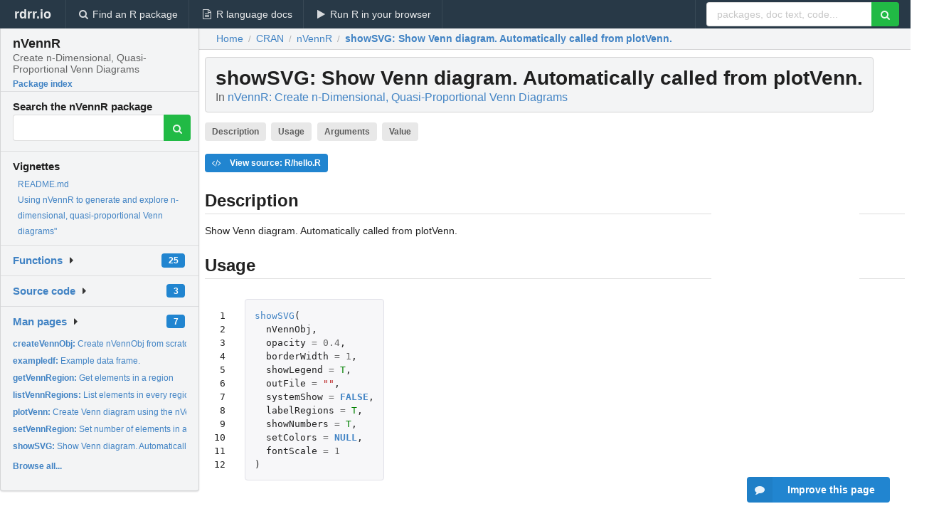

--- FILE ---
content_type: text/html; charset=utf-8
request_url: https://rdrr.io/cran/nVennR/man/showSVG.html
body_size: 25475
content:


<!DOCTYPE html>
<html lang="en">
  <head>
    <meta charset="utf-8">
    
    <script async src="https://www.googletagmanager.com/gtag/js?id=G-LRSBGK4Q35"></script>
<script>
  window.dataLayer = window.dataLayer || [];
  function gtag(){dataLayer.push(arguments);}
  gtag('js', new Date());

  gtag('config', 'G-LRSBGK4Q35');
</script>

    <meta http-equiv="X-UA-Compatible" content="IE=edge">
    <meta name="viewport" content="width=device-width, initial-scale=1, minimum-scale=1">
    <meta property="og:title" content="showSVG: Show Venn diagram. Automatically called from plotVenn. in nVennR: Create n-Dimensional, Quasi-Proportional Venn Diagrams" />
    
      <meta name="description" content="Show Venn diagram. Automatically called from plotVenn.">
      <meta property="og:description" content="Show Venn diagram. Automatically called from plotVenn."/>
    

    <link rel="icon" href="/favicon.ico">

    <link rel="canonical" href="https://rdrr.io/cran/nVennR/man/showSVG.html" />

    <link rel="search" type="application/opensearchdescription+xml" title="R Package Documentation" href="/opensearch.xml" />

    <!-- Hello from va2  -->

    <title>showSVG: Show Venn diagram. Automatically called from plotVenn. in nVennR: Create n-Dimensional, Quasi-Proportional Venn Diagrams</title>

    <!-- HTML5 shim and Respond.js IE8 support of HTML5 elements and media queries -->
    <!--[if lt IE 9]>
      <script src="https://oss.maxcdn.com/html5shiv/3.7.2/html5shiv.min.js"></script>
      <script src="https://oss.maxcdn.com/respond/1.4.2/respond.min.js"></script>
    <![endif]-->

    
      
      
<link rel="stylesheet" href="/static/CACHE/css/dd7eaddf7db3.css" type="text/css" />

    

    
  

  <script type="application/ld+json">
{
  "@context": "http://schema.org",
  "@type": "Article",
  "mainEntityOfPage": {
    "@type": "WebPage",
    "@id": "https://rdrr.io/cran/nVennR/man/showSVG.html"
  },
  "headline": "Show Venn diagram. Automatically called from plotVenn.",
  "datePublished": "2021-01-24T17:00:05+00:00",
  "dateModified": "2021-01-25T01:05:22.775754+00:00",
  "author": {
    "@type": "Person",
    "name": "Victor Quesada [aut, cre, cph]"
  },
  "description": "Show Venn diagram. Automatically called from plotVenn."
}
  </script>

  <style>
    .hll { background-color: #ffffcc }
.pyg-c { color: #408080; font-style: italic } /* Comment */
.pyg-err { border: 1px solid #FF0000 } /* Error */
.pyg-k { color: #008000; font-weight: bold } /* Keyword */
.pyg-o { color: #666666 } /* Operator */
.pyg-ch { color: #408080; font-style: italic } /* Comment.Hashbang */
.pyg-cm { color: #408080; font-style: italic } /* Comment.Multiline */
.pyg-cp { color: #BC7A00 } /* Comment.Preproc */
.pyg-cpf { color: #408080; font-style: italic } /* Comment.PreprocFile */
.pyg-c1 { color: #408080; font-style: italic } /* Comment.Single */
.pyg-cs { color: #408080; font-style: italic } /* Comment.Special */
.pyg-gd { color: #A00000 } /* Generic.Deleted */
.pyg-ge { font-style: italic } /* Generic.Emph */
.pyg-gr { color: #FF0000 } /* Generic.Error */
.pyg-gh { color: #000080; font-weight: bold } /* Generic.Heading */
.pyg-gi { color: #00A000 } /* Generic.Inserted */
.pyg-go { color: #888888 } /* Generic.Output */
.pyg-gp { color: #000080; font-weight: bold } /* Generic.Prompt */
.pyg-gs { font-weight: bold } /* Generic.Strong */
.pyg-gu { color: #800080; font-weight: bold } /* Generic.Subheading */
.pyg-gt { color: #0044DD } /* Generic.Traceback */
.pyg-kc { color: #008000; font-weight: bold } /* Keyword.Constant */
.pyg-kd { color: #008000; font-weight: bold } /* Keyword.Declaration */
.pyg-kn { color: #008000; font-weight: bold } /* Keyword.Namespace */
.pyg-kp { color: #008000 } /* Keyword.Pseudo */
.pyg-kr { color: #008000; font-weight: bold } /* Keyword.Reserved */
.pyg-kt { color: #B00040 } /* Keyword.Type */
.pyg-m { color: #666666 } /* Literal.Number */
.pyg-s { color: #BA2121 } /* Literal.String */
.pyg-na { color: #7D9029 } /* Name.Attribute */
.pyg-nb { color: #008000 } /* Name.Builtin */
.pyg-nc { color: #0000FF; font-weight: bold } /* Name.Class */
.pyg-no { color: #880000 } /* Name.Constant */
.pyg-nd { color: #AA22FF } /* Name.Decorator */
.pyg-ni { color: #999999; font-weight: bold } /* Name.Entity */
.pyg-ne { color: #D2413A; font-weight: bold } /* Name.Exception */
.pyg-nf { color: #0000FF } /* Name.Function */
.pyg-nl { color: #A0A000 } /* Name.Label */
.pyg-nn { color: #0000FF; font-weight: bold } /* Name.Namespace */
.pyg-nt { color: #008000; font-weight: bold } /* Name.Tag */
.pyg-nv { color: #19177C } /* Name.Variable */
.pyg-ow { color: #AA22FF; font-weight: bold } /* Operator.Word */
.pyg-w { color: #bbbbbb } /* Text.Whitespace */
.pyg-mb { color: #666666 } /* Literal.Number.Bin */
.pyg-mf { color: #666666 } /* Literal.Number.Float */
.pyg-mh { color: #666666 } /* Literal.Number.Hex */
.pyg-mi { color: #666666 } /* Literal.Number.Integer */
.pyg-mo { color: #666666 } /* Literal.Number.Oct */
.pyg-sa { color: #BA2121 } /* Literal.String.Affix */
.pyg-sb { color: #BA2121 } /* Literal.String.Backtick */
.pyg-sc { color: #BA2121 } /* Literal.String.Char */
.pyg-dl { color: #BA2121 } /* Literal.String.Delimiter */
.pyg-sd { color: #BA2121; font-style: italic } /* Literal.String.Doc */
.pyg-s2 { color: #BA2121 } /* Literal.String.Double */
.pyg-se { color: #BB6622; font-weight: bold } /* Literal.String.Escape */
.pyg-sh { color: #BA2121 } /* Literal.String.Heredoc */
.pyg-si { color: #BB6688; font-weight: bold } /* Literal.String.Interpol */
.pyg-sx { color: #008000 } /* Literal.String.Other */
.pyg-sr { color: #BB6688 } /* Literal.String.Regex */
.pyg-s1 { color: #BA2121 } /* Literal.String.Single */
.pyg-ss { color: #19177C } /* Literal.String.Symbol */
.pyg-bp { color: #008000 } /* Name.Builtin.Pseudo */
.pyg-fm { color: #0000FF } /* Name.Function.Magic */
.pyg-vc { color: #19177C } /* Name.Variable.Class */
.pyg-vg { color: #19177C } /* Name.Variable.Global */
.pyg-vi { color: #19177C } /* Name.Variable.Instance */
.pyg-vm { color: #19177C } /* Name.Variable.Magic */
.pyg-il { color: #666666 } /* Literal.Number.Integer.Long */
  </style>


    
      <script async src="https://media.ethicalads.io/media/client/ethicalads.min.js"></script>
    
  </head>

  <body>
    <div class="ui darkblue top fixed inverted menu" role="navigation" itemscope itemtype="http://www.schema.org/SiteNavigationElement" style="height: 40px; z-index: 1000;">
      <a class="ui header item " href="/">rdrr.io<!-- <small>R Package Documentation</small>--></a>
      <a class='ui item ' href="/find/" itemprop="url"><i class='search icon'></i><span itemprop="name">Find an R package</span></a>
      <a class='ui item ' href="/r/" itemprop="url"><i class='file text outline icon'></i> <span itemprop="name">R language docs</span></a>
      <a class='ui item ' href="/snippets/" itemprop="url"><i class='play icon'></i> <span itemprop="name">Run R in your browser</span></a>

      <div class='right menu'>
        <form class='item' method='GET' action='/search'>
          <div class='ui right action input'>
            <input type='text' placeholder='packages, doc text, code...' size='24' name='q'>
            <button type="submit" class="ui green icon button"><i class='search icon'></i></button>
          </div>
        </form>
      </div>
    </div>

    
  



<div style='width: 280px; top: 24px; position: absolute;' class='ui vertical menu only-desktop bg-grey'>
  <a class='header  item' href='/cran/nVennR/' style='padding-bottom: 4px'>
    <h3 class='ui header' style='margin-bottom: 4px'>
      nVennR
      <div class='sub header'>Create n-Dimensional, Quasi-Proportional Venn Diagrams</div>
    </h3>
    <small style='padding: 0 0 16px 0px' class='fakelink'>Package index</small>
  </a>

  <form class='item' method='GET' action='/search'>
    <div class='sub header' style='margin-bottom: 4px'>Search the nVennR package</div>
    <div class='ui action input' style='padding-right: 32px'>
      <input type='hidden' name='package' value='nVennR'>
      <input type='hidden' name='repo' value='cran'>
      <input type='text' placeholder='' name='q'>
      <button type="submit" class="ui green icon button">
        <i class="search icon"></i>
      </button>
    </div>
  </form>

  
    <div class='header item' style='padding-bottom: 7px'>Vignettes</div>
    <small>
      <ul class='fakelist'>
        
          <li>
            <a href='/cran/nVennR/f/README.md'>
              README.md
              
            </a>
          </li>
        
          <li>
            <a href='/cran/nVennR/f/vignettes/nVennR.Rmd'>
              Using nVennR to generate and explore n-dimensional, quasi-proportional Venn diagrams&quot;
              
            </a>
          </li>
        
      </ul>
    </small>
  

  <div class='ui floating dropdown item finder '>
  <b><a href='/cran/nVennR/api/'>Functions</a></b> <div class='ui blue label'>25</div>
  <i class='caret right icon'></i>
  
  
  
</div>

  <div class='ui floating dropdown item finder '>
  <b><a href='/cran/nVennR/f/'>Source code</a></b> <div class='ui blue label'>3</div>
  <i class='caret right icon'></i>
  
  
  
</div>

  <div class='ui floating dropdown item finder '>
  <b><a href='/cran/nVennR/man/'>Man pages</a></b> <div class='ui blue label'>7</div>
  <i class='caret right icon'></i>
  
    <small>
      <ul style='list-style-type: none; margin: 12px auto 0; line-height: 2.0; padding-left: 0px; padding-bottom: 8px;'>
        
          <li style='white-space: nowrap; text-overflow: clip; overflow: hidden;'><a href='/cran/nVennR/man/createVennObj.html'><b>createVennObj: </b>Create nVennObj from scratch</a></li>
        
          <li style='white-space: nowrap; text-overflow: clip; overflow: hidden;'><a href='/cran/nVennR/man/exampledf.html'><b>exampledf: </b>Example data frame.</a></li>
        
          <li style='white-space: nowrap; text-overflow: clip; overflow: hidden;'><a href='/cran/nVennR/man/getVennRegion.html'><b>getVennRegion: </b>Get elements in a region</a></li>
        
          <li style='white-space: nowrap; text-overflow: clip; overflow: hidden;'><a href='/cran/nVennR/man/listVennRegions.html'><b>listVennRegions: </b>List elements in every region</a></li>
        
          <li style='white-space: nowrap; text-overflow: clip; overflow: hidden;'><a href='/cran/nVennR/man/plotVenn.html'><b>plotVenn: </b>Create Venn diagram using the nVenn algorithm.</a></li>
        
          <li style='white-space: nowrap; text-overflow: clip; overflow: hidden;'><a href='/cran/nVennR/man/setVennRegion.html'><b>setVennRegion: </b>Set number of elements in a region</a></li>
        
          <li style='white-space: nowrap; text-overflow: clip; overflow: hidden;'><a href='/cran/nVennR/man/showSVG.html'><b>showSVG: </b>Show Venn diagram. Automatically called from plotVenn.</a></li>
        
        <li style='padding-top: 4px; padding-bottom: 0;'><a href='/cran/nVennR/man/'><b>Browse all...</b></a></li>
      </ul>
    </small>
  
  
  
</div>


  

  
</div>



  <div class='desktop-pad' id='body-content'>
    <div class='ui fluid container bc-row' style='padding-left: 24px'>
      <div class='ui breadcrumb' itemscope itemtype="http://schema.org/BreadcrumbList">
        <a class='section' href="/">Home</a>

        <div class='divider'> / </div>

        <span itemprop="itemListElement" itemscope itemtype="http://schema.org/ListItem">
          <a class='section' itemscope itemtype="http://schema.org/Thing" itemprop="item" id="https://rdrr.io/all/cran/" href="/all/cran/">
            <span itemprop="name">CRAN</span>
          </a>
          <meta itemprop="position" content="1" />
        </span>

        <div class='divider'> / </div>

        <span itemprop="itemListElement" itemscope itemtype="http://schema.org/ListItem">
          <a class='section' itemscope itemtype="http://schema.org/Thing" itemprop="item" id="https://rdrr.io/cran/nVennR/" href="/cran/nVennR/">
            <span itemprop="name">nVennR</span>
          </a>
          <meta itemprop="position" content="2" />
        </span>

        <div class='divider'> / </div>

        <span itemprop="itemListElement" itemscope itemtype="http://schema.org/ListItem" class="active section">
          <a class='active section' itemscope itemtype="http://schema.org/Thing" itemprop="item" id="https://rdrr.io/cran/nVennR/man/showSVG.html" href="https://rdrr.io/cran/nVennR/man/showSVG.html">
            <strong itemprop="name">showSVG</strong>: Show Venn diagram. Automatically called from plotVenn.
          </a>
          <meta itemprop="position" content="3" />
        </span>
      </div>
    </div>

    <div id='man-container' class='ui container' style='padding: 0px 8px'>
      
        

        <!-- ethical is further down, under the title -->
      

      <h1 class='ui block header fit-content' id='manTitle'>
        <span id='manSlug'>showSVG</span>: Show Venn diagram. Automatically called from plotVenn.
        <div class='sub header'>In <a href='/cran/nVennR/'>nVennR: Create n-Dimensional, Quasi-Proportional Venn Diagrams</a>
      </h1>

      
        <div class='only-desktop' style='float: right; width: 208px; height: 280px; margin-left: 16px; margin-right: 64px; background: white;'>
          <div data-ea-publisher="rdrr-io" data-ea-type="image" id="ea-man-desktop-topright"></div>
        </div>
      

      <p>
        
          <a class='ui label' href='#heading-0' style='margin-bottom: 4px;'>Description</a>
        
          <a class='ui label' href='#heading-1' style='margin-bottom: 4px;'>Usage</a>
        
          <a class='ui label' href='#heading-2' style='margin-bottom: 4px;'>Arguments</a>
        
          <a class='ui label' href='#heading-3' style='margin-bottom: 4px;'>Value</a>
        
      </p>

      <p>
        
          <a class='ui blue label' href='/cran/nVennR/src/R/hello.R'><i class='code icon'></i> View source: R/hello.R</a>
        
      </p>

      


<a class="anchor" id="heading-0"></a><h2 class="ui dividing header">Description</h2>
<p>Show Venn diagram. Automatically called from plotVenn.
</p>
<a class="anchor" id="heading-1"></a><h2 class="ui dividing header">Usage</h2>
<table class="highlighttable"><tr><td class="linenos"><div class="linenodiv"><pre> 1
 2
 3
 4
 5
 6
 7
 8
 9
10
11
12</pre></div></td><td class="code"><div class="highlight"><pre><span></span><span class="pyg-nf"><a id="sym-showSVG" class="mini-popup" href="/cran/nVennR/man/showSVG.html" data-mini-url="/cran/nVennR/man/showSVG.minihtml">showSVG</a></span><span class="pyg-p">(</span>
  <span class="pyg-n">nVennObj</span><span class="pyg-p">,</span>
  <span class="pyg-n">opacity</span> <span class="pyg-o">=</span> <span class="pyg-m">0.4</span><span class="pyg-p">,</span>
  <span class="pyg-n">borderWidth</span> <span class="pyg-o">=</span> <span class="pyg-m">1</span><span class="pyg-p">,</span>
  <span class="pyg-n">showLegend</span> <span class="pyg-o">=</span> <span class="pyg-bp">T</span><span class="pyg-p">,</span>
  <span class="pyg-n">outFile</span> <span class="pyg-o">=</span> <span class="pyg-s">&quot;&quot;</span><span class="pyg-p">,</span>
  <span class="pyg-n">systemShow</span> <span class="pyg-o">=</span> <span class="pyg-kc"><a id="sym-FALSE" class="mini-popup" href="/r/base/logical.html" data-mini-url="/r/base/logical.minihtml">FALSE</a></span><span class="pyg-p">,</span>
  <span class="pyg-n">labelRegions</span> <span class="pyg-o">=</span> <span class="pyg-bp">T</span><span class="pyg-p">,</span>
  <span class="pyg-n">showNumbers</span> <span class="pyg-o">=</span> <span class="pyg-bp">T</span><span class="pyg-p">,</span>
  <span class="pyg-n">setColors</span> <span class="pyg-o">=</span> <span class="pyg-kc"><a id="sym-NULL" class="mini-popup" href="/r/base/NULL.html" data-mini-url="/r/base/NULL.minihtml">NULL</a></span><span class="pyg-p">,</span>
  <span class="pyg-n">fontScale</span> <span class="pyg-o">=</span> <span class="pyg-m">1</span>
<span class="pyg-p">)</span>
</pre></div>
</td></tr></table>
<a class="anchor" id="heading-2"></a><h2 class="ui dividing header">Arguments</h2>
<table class="ui collapsing definition table" summary="R argblock">
<tr valign="top"><td><code>nVennObj</code></td>
<td>
<p>Object with nVennR information. Can be obtained from a plotVenn call.</p>
</td></tr>
<tr valign="top"><td><code>opacity</code></td>
<td>
<p>Fill opacity for the sets. Defaults to 0.4.</p>
</td></tr>
<tr valign="top"><td><code>borderWidth</code></td>
<td>
<p>Width of set borders. Defaults to 1.</p>
</td></tr>
<tr valign="top"><td><code>showLegend</code></td>
<td>
<p>Boolean stating whether the resulting figure should contain a legend. Defaults to true.</p>
</td></tr>
<tr valign="top"><td><code>outFile</code></td>
<td>
<p>File name to save SVG figure. If empty, a temp file will be created and
sent to the graphic device.</p>
</td></tr>
<tr valign="top"><td><code>systemShow</code></td>
<td>
<p>Show the result in the system SVG viewer (i. e., Inkscape).</p>
</td></tr>
<tr valign="top"><td><code>labelRegions</code></td>
<td>
<p>Show region identifiers. These are numbers in parentheses inside each region
indicating which sets that region belongs to. Defaults to true</p>
</td></tr>
<tr valign="top"><td><code>showNumbers</code></td>
<td>
<p>Show how many elements belong to each region (large numbers in the figure).
Defaults to true</p>
</td></tr>
<tr valign="top"><td><code>setColors</code></td>
<td>
<p>Vector with the color of each set in order. Color names must be CSS-compatible.</p>
</td></tr>
<tr valign="top"><td><code>fontScale</code></td>
<td>
<p>Multiplier for font sizes. The font size of both numbers and region labels will
be multiplied by this factor. Values larger than 2 will probably make labels clash.</p>
</td></tr>
</table>
<a class="anchor" id="heading-3"></a><h2 class="ui dividing header">Value</h2>
<p>Processed nVenn object. Creates a Venn diagram in svg as a side effect.
</p>


      

      

      <br />

      <div class='only-mobile' style='width: 320px; height: 100px; text-align: center;'><!-- rdrr-mobile-responsive -->
<ins class="adsbygoogle"
    style="display:block"
    data-ad-client="ca-pub-6535703173049909"
    data-ad-slot="4915028187"
    data-ad-format="auto"></ins></div>

      <small><a href="/cran/nVennR/">nVennR documentation</a> built on Jan. 25, 2021, 1:05 a.m.</small>


      <br />
      <br />

      <div class='ui message'>
        <div class='ui stackable grid'>
          <div class='ten wide column'>
            <h2 class='ui header'>Related to <a href=''>showSVG</a> in <a href='/cran/nVennR/'>nVennR</a>...</h2>
          </div>
          <div class='six wide column'>
            <form class='ui form' method='GET' action='/search'>
              <div class='ui action input'>
                <input type='hidden' name='package' value='nVennR'>
                <input type='hidden' name='repo' value='cran'>
                <input type='text' placeholder='showSVG' name='q' size='32'>
                <button type="submit" class="ui green button"><i class='search icon'></i></button>
              </div>
            </form>
          </div>
        </div>

        <div class='ui three column stackable grid'>
          <div class='column'>
            <div class='ui link list'>
              <!-- <a class='header item'>showSVG source code</a> -->
              <a class='fakelink item' href='/cran/nVennR/'><b>nVennR index</b></a>
              
            </div>
          </div>

          <div class='column'>
            <div class='ui link list'>
              
                <a class='fakelink item' href='/cran/nVennR/f/README.md'>
                  README.md
                  
                </a>
              
                <a class='fakelink item' href='/cran/nVennR/f/vignettes/nVennR.Rmd'>
                  Using nVennR to generate and explore n-dimensional, quasi-proportional Venn diagrams&quot;
                  
                </a>
              
            </div>
          </div>

          

          
        </div>
      </div>
    </div>

    <div class="ui inverted darkblue vertical footer segment" style='margin-top: 16px; padding: 32px;'>
  <div class="ui center aligned container">
    <div class="ui stackable inverted divided three column centered grid">
      <div class="five wide column">
        <h4 class="ui inverted header">R Package Documentation</h4>
        <div class='ui inverted link list'>
          <a class='item' href='/' >rdrr.io home</a>
          <a class='item' href='/r/'>R language documentation</a>
          <a class='item' href='/snippets/'>Run R code online</a>
        </div>
      </div>
      <div class="five wide column">
        <h4 class="ui inverted header">Browse R Packages</h4>
        <div class='ui inverted link list'>
          <a class='item' href='/all/cran/'>CRAN packages</a>
          <a class='item' href='/all/bioc/'>Bioconductor packages</a>
          <a class='item' href='/all/rforge/'>R-Forge packages</a>
          <a class='item' href='/all/github/'>GitHub packages</a>
        </div>
      </div>
      <div class="five wide column">
        <h4 class="ui inverted header">We want your feedback!</h4>
        <small>Note that we can't provide technical support on individual packages. You should contact the package authors for that.</small>
        <div class='ui inverted link list'>
          <a class='item' href="https://twitter.com/intent/tweet?screen_name=rdrrHQ">
            <div class='ui large icon label twitter-button-colour'>
              <i class='whiteish twitter icon'></i> Tweet to @rdrrHQ
            </div>
          </a>

          <a class='item' href="https://github.com/rdrr-io/rdrr-issues/issues">
            <div class='ui large icon label github-button-colour'>
              <i class='whiteish github icon'></i> GitHub issue tracker
            </div>
          </a>

          <a class='item' href="mailto:ian@mutexlabs.com">
            <div class='ui teal large icon label'>
              <i class='whiteish mail outline icon'></i> ian@mutexlabs.com
            </div>
          </a>

          <a class='item' href="https://ianhowson.com">
            <div class='ui inverted large image label'>
              <img class='ui avatar image' src='/static/images/ianhowson32.png'> <span class='whiteish'>Personal blog</span>
            </div>
          </a>
        </div>
      </div>
    </div>
  </div>

  
  <br />
  <div class='only-mobile' style='min-height: 120px'>
    &nbsp;
  </div>
</div>
  </div>


    <!-- suggestions button -->
    <div style='position: fixed; bottom: 2%; right: 2%; z-index: 1000;'>
      <div class="ui raised segment surveyPopup" style='display:none'>
  <div class="ui large header">What can we improve?</div>

  <div class='content'>
    <div class="ui form">
      <div class="field">
        <button class='ui fluid button surveyReasonButton'>The page or its content looks wrong</button>
      </div>

      <div class="field">
        <button class='ui fluid button surveyReasonButton'>I can't find what I'm looking for</button>
      </div>

      <div class="field">
        <button class='ui fluid button surveyReasonButton'>I have a suggestion</button>
      </div>

      <div class="field">
        <button class='ui fluid button surveyReasonButton'>Other</button>
      </div>

      <div class="field">
        <label>Extra info (optional)</label>
        <textarea class='surveyText' rows='3' placeholder="Please enter more detail, if you like. Leave your email address if you'd like us to get in contact with you."></textarea>
      </div>

      <div class='ui error message surveyError' style='display: none'></div>

      <button class='ui large fluid green disabled button surveySubmitButton'>Submit</button>
    </div>
  </div>
</div>

      <button class='ui blue labeled icon button surveyButton only-desktop' style='display: none; float: right;'><i class="comment icon"></i> Improve this page</button>
      
    </div>

    

    
  


    <div class="ui modal snippetsModal">
  <div class="header">
    Embedding an R snippet on your website
  </div>
  <div class="content">
    <div class="description">
      <p>Add the following code to your website.</p>

      <p>
        <textarea class='codearea snippetEmbedCode' rows='5' style="font-family: Consolas,Monaco,'Andale Mono',monospace;">REMOVE THIS</textarea>
        <button class='ui blue button copyButton' data-clipboard-target='.snippetEmbedCode'>Copy to clipboard</button>
      </p>

      <p>For more information on customizing the embed code, read <a href='/snippets/embedding/'>Embedding Snippets</a>.</p>
    </div>
  </div>
  <div class="actions">
    <div class="ui button">Close</div>
  </div>
</div>

    
    <script type="text/javascript" src="/static/CACHE/js/73d0b6f91493.js"></script>

    
    <script type="text/javascript" src="/static/CACHE/js/484b2a9a799d.js"></script>

    
    <script type="text/javascript" src="/static/CACHE/js/4f8010c72628.js"></script>

    
  <script>
    g_package_name = 'nVennR';
  </script>


    
  
<link rel="stylesheet" href="/static/CACHE/css/dd7eaddf7db3.css" type="text/css" />



    <link rel="stylesheet" href="//fonts.googleapis.com/css?family=Open+Sans:400,400italic,600,600italic,800,800italic">
    <link rel="stylesheet" href="//fonts.googleapis.com/css?family=Oswald:400,300,700">
  </body>
</html>
